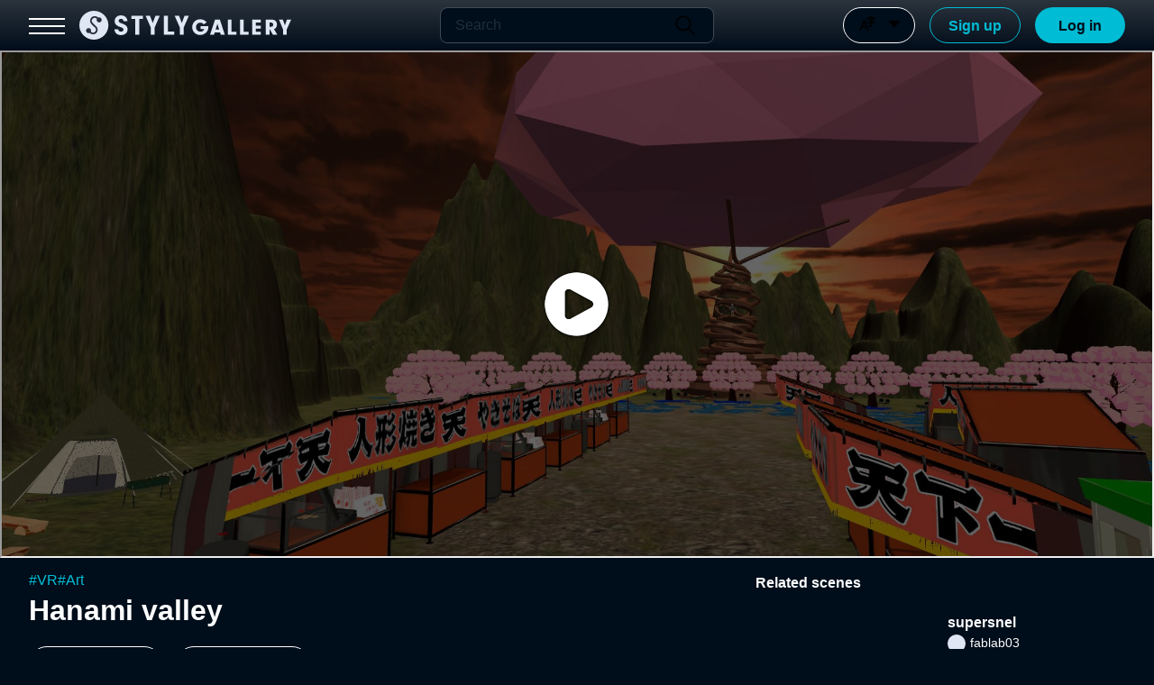

--- FILE ---
content_type: text/css; charset=utf-8
request_url: https://gallery.styly.cc/_next/static/css/da418515070fb408.css
body_size: 2529
content:
.styles_button__Q7PHZ{font-family:Noto Sans JP,メイリオ,Hiragino Kaku Gothic ProN,ヒラギノ角ゴ ProN W3,sans-serif;font-size:16px;font-weight:700;line-height:1.5;display:flex;align-items:center;justify-content:center;min-width:100px;height:40px;padding:0 20px 1px;white-space:nowrap;cursor:pointer;-moz-user-select:-moz-none;-webkit-user-select:none;user-select:none;border:none;border-radius:100vh;transition:all .3s ease-out}.styles_button__Q7PHZ:lang(en){font-family:Arial,メイリオ,Hiragino Kaku Gothic ProN,ヒラギノ角ゴ ProN W3,sans-serif;padding-top:2px}.styles_button__Q7PHZ.styles_primary__pAt2b{color:#000d1a;background-color:#00bcd4}@media screen and (pointer:fine){.styles_button__Q7PHZ.styles_primary__pAt2b:hover{background-color:#0099af}}.styles_button__Q7PHZ.styles_primary__pAt2b.styles_active__BNGVx{cursor:default;background-color:#0099af}.styles_button__Q7PHZ.styles_primary__pAt2b.styles_disabled__xpvI1{cursor:default;background-color:#005364}.styles_button__Q7PHZ.styles_secondary__yGAgk{color:#00bcd4;background-color:transparent;border:1px solid #00bcd4}@media screen and (pointer:fine){.styles_button__Q7PHZ.styles_secondary__yGAgk:hover{background-color:#00303f}}.styles_button__Q7PHZ.styles_secondary__yGAgk.styles_active__BNGVx{cursor:default;background-color:#00303f}.styles_button__Q7PHZ.styles_secondary__yGAgk.styles_disabled__xpvI1{color:#005364;cursor:default;background-color:transparent;border:1px solid #005364}.styles_button__Q7PHZ.styles_gray__oCJ92{color:#fcfeff;background-color:transparent;border:1px solid #fcfeff}@media screen and (pointer:fine){.styles_button__Q7PHZ.styles_gray__oCJ92:hover{background-color:#1f2b38}}.styles_button__Q7PHZ.styles_gray__oCJ92.styles_active__BNGVx{cursor:default;background-color:#1f2b38}.styles_button__Q7PHZ.styles_gray__oCJ92.styles_disabled__xpvI1{color:#2e3a46;cursor:default;background-color:transparent;border:1px solid #2e3a46}.styles_button__Q7PHZ .styles_icon__nw79M{display:flex;flex:0 0 24px;flex-direction:column;align-items:center;width:24px;height:24px;margin-right:4px}.styles_button__Q7PHZ .styles_icon__nw79M.styles_ml4__ZApVj{margin-right:0;margin-left:4px}.styles_button__Q7PHZ .styles_text__ofrk0{flex:1 1 auto;text-align:center}.style_modal__G6nim{position:fixed;top:0;left:0;z-index:999;height:100%;width:100%;display:flex;justify-content:center;align-items:center;background-color:rgba(0,0,0,.7);padding:20px}.style_modal__G6nim .style_card__W6EaI{min-width:200px;max-height:100%;overflow:auto;color:#fcfeff;border-radius:16px;background-color:#0f1c29;box-shadow:1px 1px 6px #000}.style_modal__G6nim .style_card__W6EaI .style_closeIconArea__Lj2lb{display:flex;justify-content:right;width:100%}.style_modal__G6nim .style_card__W6EaI .style_closeIconArea__Lj2lb .style_icon__8vFXh{cursor:pointer;padding:10px;width:40px;height:48px;transition:.3s ease-out}@media screen and (pointer:fine){.style_modal__G6nim .style_card__W6EaI .style_closeIconArea__Lj2lb .style_icon__8vFXh:hover{filter:brightness(75%)}}.style_modal__G6nim .style_card__W6EaI .style_contentArea__cknhy{padding-left:48px;padding-right:48px;padding-bottom:48px}.style_modal__G6nim .style_card__W6EaI .style_contentArea__cknhy .style_title__ZfdwJ{font-family:Noto Sans JP,メイリオ,Hiragino Kaku Gothic ProN,ヒラギノ角ゴ ProN W3,sans-serif;font-size:22px;font-weight:700;cursor:text;color:#fcfeff;text-align:center;margin:0 0 16px}.style_modal__G6nim .style_card__W6EaI .style_contentArea__cknhy .style_title__ZfdwJ:lang(en){font-family:Arial,メイリオ,Hiragino Kaku Gothic ProN,ヒラギノ角ゴ ProN W3,sans-serif}.style_modal__G6nim .style_card__W6EaI .style_contentArea__cknhy .style_message__qz8lb{color:#899199;margin-top:16px}.style_modal__G6nim .style_card__W6EaI .style_contentArea__cknhy .style_message__qz8lb.style_signUpLink__BtUFv{color:#fcfeff}.style_modal__G6nim .style_card__W6EaI .style_contentArea__cknhy .style_message__qz8lb.style_signUpLink__BtUFv .style_link__LsJbD{margin-left:5px;color:#00bcd4;border-bottom:1px solid #00bcd4;cursor:pointer;-webkit-user-select:none;-moz-user-select:none;user-select:none;transition:.3s ease-out}@media screen and (pointer:fine){.style_modal__G6nim .style_card__W6EaI .style_contentArea__cknhy .style_message__qz8lb.style_signUpLink__BtUFv .style_link__LsJbD:hover{filter:brightness(75%)}}.style_modal__G6nim .style_card__W6EaI .style_contentArea__cknhy .style_buttonArea__z6k_b{display:flex;justify-content:center;margin-top:32px}.style_border__Nsp0m{height:1px;border-top:1px solid #3d4955}.style_container__6njAB{position:relative}.style_container__6njAB .style_selectContainer__pytG7{position:relative;box-sizing:border-box;display:flex;align-items:center;width:160px;height:40px;padding-right:16px;padding-left:20px;overflow:hidden;color:#fcfeff;cursor:pointer;background-color:#000d1a;border:1px solid #fcfeff;border-radius:100vh;transition:all .3s ease-out}.style_container__6njAB .style_selectContainer__pytG7:hover:not(.style_container__6njAB .style_selectContainer__pytG7.style_disabled__LmlQi){background-color:#1f2b38}.style_container__6njAB .style_selectContainer__pytG7.style_disabled__LmlQi{color:#2e3a46;cursor:default;border:1px solid #2e3a46}.style_container__6njAB .style_selectContainer__pytG7.style_open___aQtn{background-color:#1f2b38}@media screen and (max-width:1280px){.style_container__6njAB .style_selectContainer__pytG7{width:80px;padding-left:16px}}.style_container__6njAB .style_selectContainer__pytG7 .style_langIcon__aPw1B{display:none}@media screen and (max-width:1280px){.style_container__6njAB .style_selectContainer__pytG7 .style_langIcon__aPw1B{display:initial}}.style_container__6njAB .style_selectContainer__pytG7 .style_selectValue__sJw7k{display:-webkit-box;overflow:hidden;-webkit-line-clamp:1;-webkit-box-orient:vertical;width:95%;-webkit-user-select:none;-moz-user-select:none;user-select:none}@media screen and (max-width:1280px){.style_container__6njAB .style_selectContainer__pytG7 .style_selectValue__sJw7k{display:none}}.style_container__6njAB .style_selectContainer__pytG7 .style_iconArea__VAqbo{width:20px;margin-left:8px;background-color:transparent;transition:.2s ease-out}.style_container__6njAB .style_selectContainer__pytG7 .style_iconArea__VAqbo.style_rotate__R2hJ_{transform:scaleY(-1)}.style_container__6njAB .style_optionContainer__3GXUp{position:absolute;z-index:2;width:160px;padding:8px 0;margin-top:8px;background-color:#0f1c29;border-radius:8px;box-shadow:1px 1px 6px #000}@media screen and (max-width:960px){.style_container__6njAB .style_optionContainer__3GXUp{right:0}}.style_container__6njAB .style_optionContainer__3GXUp .style_optionItem__GUi50{position:relative;display:flex;align-items:center;height:40px;padding:0 16px;color:#fcfeff;cursor:pointer;-webkit-user-select:none;-moz-user-select:none;user-select:none}.style_container__6njAB .style_optionContainer__3GXUp .style_optionItem__GUi50:after{position:absolute;left:0;z-index:-1;width:100%;height:100%;content:"";background:transparent linear-gradient(270deg,#0f1c29,#3d4955) 0;opacity:0;transition:.3s ease-out}.style_container__6njAB .style_optionContainer__3GXUp .style_optionItem__GUi50:hover{color:#fff}.style_container__6njAB .style_optionContainer__3GXUp .style_optionItem__GUi50:hover:after{opacity:1}.style_link__ishiY{color:#fcfeff;text-decoration:none;transition:.3s ease-out}.style_link__ishiY .style_border__HE97H{border-bottom:1px solid #fcfeff}.style_link__ishiY.style_disabled__npKho{color:#2e3a46;pointer-events:none}.style_link__ishiY.style_disabled__npKho .style_border__HE97H{border-color:#2e3a46}.style_link__ishiY.style_hover__f768F:not(.style_disabled__npKho):hover{color:#d6dadd}.style_link__ishiY.style_tag__5GbX6{color:#00bcd4}.style_link__ishiY.style_tag__5GbX6 .style_border__HE97H{border-color:#00bcd4}.style_link__ishiY.style_tag__5GbX6.style_disabled__npKho{color:#005364}.style_link__ishiY.style_tag__5GbX6.style_disabled__npKho .style_border__HE97H{border-color:#005364}.style_link__ishiY.style_tag__5GbX6.style_hover__f768F:not(.style_disabled__npKho):hover{color:#0099af}.style_container__mhpmR{position:fixed;inset:0;display:flex;align-items:center;justify-content:center;background-color:rgba(0,0,0,.7)}.style_container__mhpmR.style_inline__VeM7T{position:relative;width:100%;height:100%;background-color:transparent}.style_container__mhpmR.style_fullScreen___T__X{z-index:400}.style_container__mhpmR .style_spinner__DcQ39{position:relative;width:50px;height:50px;margin-left:100px;font-size:4px;text-indent:-9999em;border-color:#1f2b38 #1f2b38 #d6dadd #d6dadd;border-style:solid;border-width:1em;border-radius:50%;transform:translateZ(0);animation:style_load8__aFf_X 1.1s linear infinite}.style_container__mhpmR .style_spinner__DcQ39.style_fullScreen___T__X{margin-left:0}@keyframes style_load8__aFf_X{0%{transform:rotate(0deg)}to{transform:rotate(1turn)}}.style_container__EJUdQ{box-sizing:border-box;position:relative;display:flex;align-items:center;width:100%;overflow:hidden;border-bottom:1px solid #3d4955}.style_container__EJUdQ.style_dark__c8r4X{background-color:#0f1c29}.style_container__EJUdQ.style_outlined__b1OLd{border-bottom:none}.style_container__EJUdQ input{color:#fcfeff;background-color:transparent;caret-color:#fcfeff;border:none;width:100%;padding:0 16px;height:40px;font-size:16px}.style_container__EJUdQ input.style_outlined__b1OLd{border:1px solid #3d4955;border-radius:8px}.style_container__EJUdQ input.style_borderRightNone__DAkNp{border-right:none;border-radius:8px 0 0 8px}.style_container__EJUdQ input.style_dark__c8r4X::placeholder{color:#636d77}.style_container__EJUdQ input::-webkit-search-cancel-button{-webkit-appearance:none}.style_container__EJUdQ input::placeholder{color:#3d4955}.style_container__EJUdQ input:focus{outline:0}.style_container__EJUdQ input:focus.style_outlined__b1OLd{border:1px solid #fcfeff}.style_container__EJUdQ input:focus.style_borderRightNone__DAkNp{border-right:none}.style_container__EJUdQ .style_iconArea__3yUJZ{display:flex;justify-content:center;align-items:center;width:62px;height:40px;cursor:pointer;color:#d6dadd;background-color:transparent;border-radius:0 8px 8px 0;border:1px solid #3d4955;border-left:none}.style_container__EJUdQ .style_iconArea__3yUJZ .style_icon__RzY0z{width:30px;transition:all .3s ease-out}@media screen and (pointer:fine){.style_container__EJUdQ .style_iconArea__3yUJZ .style_icon__RzY0z:hover{filter:brightness(75%)}}.style_container__EJUdQ .style_iconArea__3yUJZ.style_focus__QxP2v{border:1px solid #fcfeff;border-left:none}.style_contentBody__DXk_m{position:absolute;width:100%;height:100%;padding:0 32px}@media screen and (max-width:640px){.style_contentBody__DXk_m{padding:0 24px}}.style_contentBody__DXk_m header{position:fixed;display:flex;align-items:center;justify-content:space-between;width:100%;height:60px;padding:0 32px;margin:0 -32px;background:transparent linear-gradient(180deg,#2b343d,rgba(0,13,26,.5)) 0 0 no-repeat padding-box;-webkit-backdrop-filter:blur(20px);backdrop-filter:blur(20px);opacity:1}.style_contentBody__DXk_m .style_mainContainer__YStbr{display:flex;align-items:center;justify-content:center;width:100%;height:100%}@media screen and (max-height:780px){.style_contentBody__DXk_m .style_mainContainer__YStbr{align-items:flex-start;margin-top:80px}}.style_contentBody__DXk_m .style_mainContainer__YStbr .style_signContainer__fF68v{display:flex;flex-direction:column;width:100%;max-width:470px}@media screen and (max-height:780px){.style_contentBody__DXk_m .style_mainContainer__YStbr .style_signContainer__fF68v{padding-bottom:40px}}.style_contentBody__DXk_m .style_mainContainer__YStbr .style_signContainer__fF68v .style_logo__8gvtI{margin-bottom:32px;text-align:center}.style_contentBody__DXk_m .style_mainContainer__YStbr .style_signContainer__fF68v h1{padding-top:32px;padding-bottom:16px;color:#fcfeff;margin:0;font-family:Noto Sans JP,メイリオ,Hiragino Kaku Gothic ProN,ヒラギノ角ゴ ProN W3,sans-serif;font-size:22px;font-weight:700;cursor:text}.style_contentBody__DXk_m .style_mainContainer__YStbr .style_signContainer__fF68v h1:lang(en){font-family:Arial,メイリオ,Hiragino Kaku Gothic ProN,ヒラギノ角ゴ ProN W3,sans-serif}.style_contentBody__DXk_m .style_mainContainer__YStbr .style_signContainer__fF68v .style_inputArea__RInRZ p{margin-bottom:8px;font-size:14px;color:#899199}.style_contentBody__DXk_m .style_mainContainer__YStbr .style_signContainer__fF68v .style_inputArea__RInRZ.style_mt20__dH7qW{margin-top:16px}.style_contentBody__DXk_m .style_mainContainer__YStbr .style_signContainer__fF68v .style_submitArea__LLC0E{display:flex;flex-direction:column;align-items:center;margin:32px 0}.style_contentBody__DXk_m .style_mainContainer__YStbr .style_signContainer__fF68v .style_toPrivacyPolicy__4ZPlY{margin-bottom:32px;color:#fcfeff}.style_contentBody__DXk_m .style_mainContainer__YStbr .style_signContainer__fF68v .style_toPrivacyPolicy__4ZPlY .style_ml20__OgsPZ{margin-left:16px}.style_contentBody__DXk_m .style_mainContainer__YStbr .style_signContainer__fF68v .style_toLogin__P9M0K{display:flex;margin:32px 0}.style_contentBody__DXk_m .style_mainContainer__YStbr .style_signContainer__fF68v .style_toLogin__P9M0K p{margin-right:8px;color:#fcfeff}.style_contentBody__DXk_m .style_mainContainer__YStbr .style_signContainer__fF68v .style_reCaptchaBranding__uo1Zt{font-family:Arial,メイリオ,Hiragino Kaku Gothic ProN,ヒラギノ角ゴ ProN W3,sans-serif;font-size:14px;font-weight:400;line-height:1.5;color:#2e3a46}.style_border__g86CN{width:100%;height:1px;border-top:1px solid #3d4955}